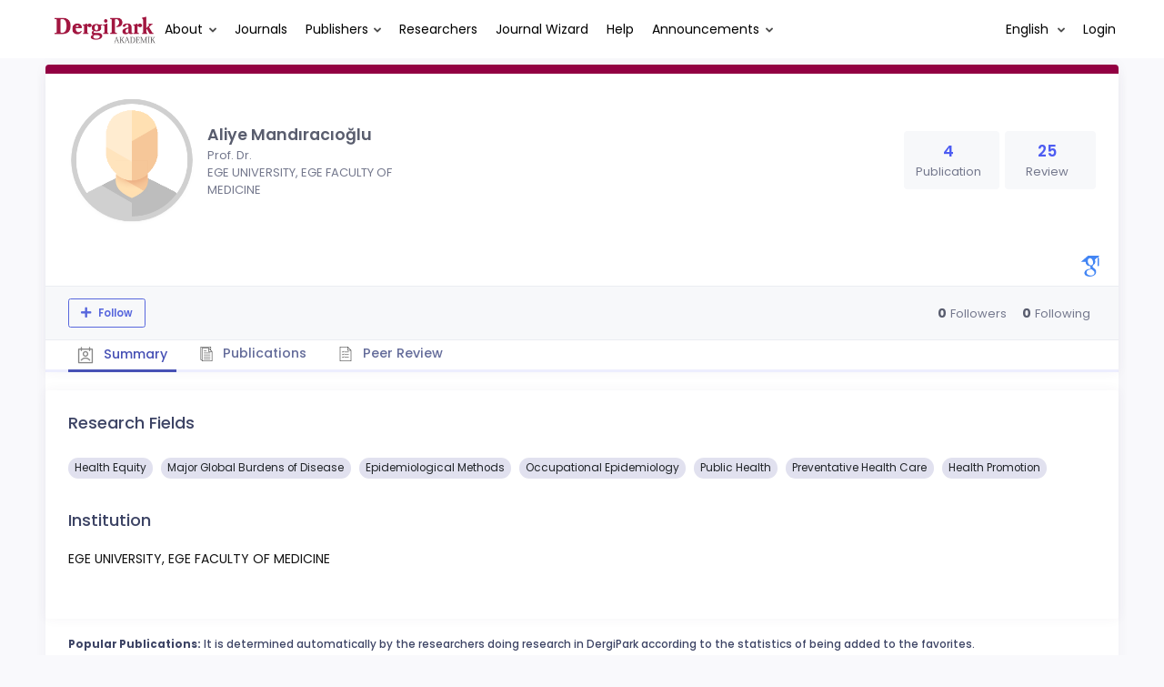

--- FILE ---
content_type: text/css
request_url: https://dergipark.org.tr/zollu/css/pages/profile.css
body_size: 2944
content:
#profile .kt-widget.kt-widget--general-3 .kt-widget__top {
    display: -webkit-box;
    display: -ms-flexbox;
    display: flex;
    -ms-flex-wrap: wrap;
    flex-wrap: wrap;
    -webkit-box-align: center;
    -ms-flex-align: center;
    align-items: center;
    -webkit-box-pack: justify;
    -ms-flex-pack: justify;
    justify-content: space-between;
}

#profile .kt-section .kt-section__title {
    display: block;
    font-size: 1.4rem;
    font-weight: 500;
    padding: 0;
    margin: 0 0 1.75rem 0;
    color: #3d4465;
}

#profile .kt-widget-4 .kt-widget-4__item .kt-widget-4__item-content .kt-widget-4__item-section .kt-widget-4__item-pic > img {
    width: 3.5rem;
    height: 5rem;
    border-radius: unset;
}

#profile .journals_background {
    background-color: #f7f8fa;
    border: 3px solid #fffefc;
}

#profile #profile-wrapper {
    border-top: 10px solid #940043;
}

#profile .nav-tabs.nav-tabs-line.nav.nav-tabs .nav-link i,
#profile .nav-tabs.nav-tabs-line a.nav-link i {
    color: #353535;
}

#profile .kt-widget.kt-widget--general-3 .kt-widget__top .kt-widget__wrapper .kt-widget__stats .kt-widget__stat .kt-widget__value {
    font-size: 1.3rem;
    font-weight: 600;
    margin-right: .5rem;
    text-align: center;
    color: #4751b5;
}

#profile .nav-tabs.nav-tabs-line.nav-tabs-line-brand.nav.nav-tabs .nav-link:hover,
#profile .nav-tabs.nav-tabs-line.nav-tabs-line-brand.nav.nav-tabs .nav-link.active,
#profile .nav-tabs.nav-tabs-line.nav-tabs-line-brand a.nav-link:hover,
#profile .nav-tabs.nav-tabs-line.nav-tabs-line-brand a.nav-link.active {
    color: #4751b5;
    border-bottom: 1px solid #4751b5;
}

#profile .kt-media {
    /*noinspection CssInvalidPropertyValue*/
    display: -webkit-inline-box;
    display: -ms-inline-flexbox;
    display: inline-flex;
    background-repeat: no-repeat;
    background-position: center center;
    background-size: cover;
    border-radius: 4px
}

#profile .kt-media img {
    width: 100%;
    max-width: 50px;
    height: 50px
}

#profile .kt-media span {
    width: 50px;
    height: 50px;
    font-size: 1.3rem
}

#profile .kt-media.kt-media--fixed {
    width: 50px;
    height: 50px
}

#profile .kt-media.kt-media--fixed img {
    width: 50px;
    height: 50px;
}

#profile .kt-media img {
    display: -webkit-box;
    display: -ms-flexbox;
    display: flex;
    border-radius: 4px
}

#profile .kt-media span {
    display: -webkit-box;
    display: -ms-flexbox;
    display: flex;
    -webkit-box-align: center;
    -ms-flex-align: center;
    align-items: center;
    -webkit-box-pack: center;
    -ms-flex-pack: center;
    justify-content: center;
    font-weight: 600;
    color: #74788d;
    border-radius: 4px
}

#profile .kt-media.kt-media--default {
    background-color: #ebedf2
}

#profile .kt-media.kt-media--brand span {
    background: rgba(77, 92, 242, .1);
    color: #4d5cf2
}

#profile .kt-media.kt-media--metal span {
    background: rgba(211, 218, 230, .1);
    color: #d3dae6
}

#profile .kt-media.kt-media--light span {
    background: rgba(255, 255, 255, .1);
    color: #fff
}

#profile .kt-media.kt-media--dark span {
    background: rgba(100, 92, 161, .1);
    color: #645ca1
}

#profile .kt-media.kt-media--accent span {
    background: rgba(0, 197, 220, .1);
    color: #00c5dc
}

#profile .kt-media.kt-media--focus span {
    background: rgba(152, 22, 244, .1);
    color: #9816f4
}

#profile .kt-media.kt-media--primary span {
    background: rgba(88, 103, 221, .1);
    color: #5867dd
}

#profile .kt-media.kt-media--success span {
    background: rgba(29, 201, 183, .1);
    color: #1dc9b7
}

#profile .kt-media.kt-media--info span {
    background: rgba(85, 120, 235, .1);
    color: #5578eb
}

#profile .kt-media.kt-media--warning span {
    background: rgba(255, 184, 34, .1);
    color: #ffb822
}

#profile .kt-media.kt-media--danger span {
    background: rgba(253, 57, 122, .1);
    color: #fd397a
}


#profile .kt-media.kt-media--xl img {
    width: 100%;
    max-width: 140px;
    height: 140px
}

#profile .kt-media.kt-media--xl span {
    width: 80px;
    height: 80px;
    font-size: 1.7rem
}

#profile .kt-media.kt-media--xl.kt-media--fixed {
    width: 80px;
    height: 80px
}

#profile .kt-media.kt-media--xl.kt-media--fixed img {
    width: 80px;
    height: 80px;
}

#profile .kt-media.kt-media--circle {
    border-radius: 50%
}

#profile .kt-media.kt-media--circle img {
    border-radius: 50%
}

#profile .kt-media.kt-media--circle span {
    border-radius: 50%
}

#profile .kt-media-card {
    display: -webkit-box;
    display: -ms-flexbox;
    display: flex;
    -webkit-box-align: center;
    -ms-flex-align: center;
    align-items: center;
    padding: 0;
    margin: 0
}

#profile .kt-media-card .kt-media {
    margin-right: .75rem
}

#profile .kt-media-card .kt-media-card__info {
    display: -webkit-box;
    display: -ms-flexbox;
    display: flex;
    -webkit-box-orient: vertical;
    -webkit-box-direction: normal;
    -ms-flex-direction: column;
    flex-direction: column;
    -webkit-box-pack: start;
    -ms-flex-pack: start;
    justify-content: flex-start;
    -webkit-box-align: start;
    -ms-flex-align: start;
    align-items: flex-start
}

#profile .kt-media-card .kt-media-card__info .kt-media-card__title {
    color: #595d6e;
    font-weight: 500;
    font-size: 1.2rem;
    -webkit-transition: color .3s ease;
    transition: color .3s ease
}

#profile .kt-media-card .kt-media-card__info a.kt-media-card__title {
    -webkit-transition: color .3s ease;
    transition: color .3s ease
}

#profile .kt-media-card .kt-media-card__info a.kt-media-card__title:hover {
    -webkit-transition: color .3s ease;
    transition: color .3s ease;
    color: #4d5cf2
}

#profile .kt-media-card .kt-media-card__info .kt-media-card__desc {
    color: #74788d;
    font-weight: 400;
    font-size: .9rem
}

#profile .kt-media-card .kt-media-card__info a.kt-media-card__desc {
    -webkit-transition: color .3s ease;
    transition: color .3s ease
}

#profile .kt-media-card .kt-media-card__info a.kt-media-card__desc:hover {
    -webkit-transition: color .3s ease;
    transition: color .3s ease;
    color: #4d5cf2
}

#profile .kt-media-group {
    display: -webkit-box;
    display: -ms-flexbox;
    display: flex;
    -webkit-box-align: center;
    -ms-flex-align: center;
    align-items: center
}

#profile .kt-media-group .kt-media {
    position: relative;
    z-index: 0;
    margin-left: -10px;
    border: 2px solid #fff;
    -webkit-transition: all .3s ease;
    transition: all .3s ease
}

#profile .kt-media-group .kt-media:first-child {
    margin-left: 0
}

#profile .kt-media-group .kt-media:hover {
    -webkit-transition: all .3s ease;
    transition: all .3s ease;
    z-index: 1
}

#profile .kt-widget.kt-widget--general-1 .kt-widget__wrapper .kt-widget__label {
    display: -webkit-box;
    display: -ms-flexbox;
    display: flex;
    -webkit-box-orient: vertical;
    -webkit-box-direction: normal;
    -ms-flex-direction: column;
    flex-direction: column;
    -webkit-box-flex: 1;
    -ms-flex: 1;
    flex: 1;
    margin-right: .5rem
}

#profile .kt-widget.kt-widget--general-1 .kt-widget__wrapper .kt-widget__label .kt-widget__title {
    font-size: 1.2rem;
    font-weight: 600;
    color: #595d6e;
    -webkit-transition: color .3s ease;
    transition: color .3s ease
}

#profile .kt-widget.kt-widget--general-1 .kt-widget__wrapper .kt-widget__label .kt-widget__title:hover {
    -webkit-transition: color .3s ease;
    transition: color .3s ease;
    color: #4d5cf2
}

#profile .kt-widget.kt-widget--general-1 .kt-widget__wrapper .kt-widget__label .kt-widget__desc {
    font-size: 1rem;
    font-weight: 400;
    color: #74788d
}

#profile .kt-widget.kt-widget--general-1 .kt-widget__wrapper .kt-widget__toolbar {
    -webkit-box-align: center;
    -ms-flex-align: center;
    align-items: center;
    padding: .5rem 0
}

#profile .kt-widget.kt-widget--general-1 .kt-widget__wrapper .kt-widget__toolbar .btn {
    margin-right: .25rem
}

#profile .kt-widget.kt-widget--general-1 .kt-widget__wrapper .kt-widget__toolbar .btn:last-child {
    margin-right: .25rem
}

#profile .kt-widget.kt-widget--general-1 .kt-widget__wrapper .kt-widget__toolbar.kt-widget__toolbar--top {
    margin-top: -1.25rem
}

@media (max-width: 768px) {
    #profile .kt-widget.kt-widget--general-1 .kt-media {
        margin-right: .5rem
    }

    #profile .kt-widget.kt-widget--general-1 .kt-widget__wrapper .kt-widget__label {
        margin-right: .25rem
    }

    #profile .kt-widget.kt-widget--general-1 .kt-widget__wrapper .kt-widget__label .kt-widget__title {
        font-size: 1.2rem;
        font-weight: 500
    }

    #profile .kt-widget.kt-widget--general-1 .kt-widget__wrapper .kt-widget__label .kt-widget__desc {
        font-size: 1rem;
        font-weight: 400
    }

    #profile .kt-widget.kt-widget--general-1 .kt-widget__wrapper .kt-widget__toolbar {
        -webkit-box-align: center;
        -ms-flex-align: center;
        align-items: center;
        padding: .25rem 0
    }
}

#profile .kt-widget.kt-widget--general-2 .kt-widget__top {
    display: -webkit-box;
    display: -ms-flexbox;
    display: flex;
    -ms-flex-wrap: wrap;
    flex-wrap: wrap;
    -webkit-box-align: center;
    -ms-flex-align: center;
    align-items: center;
    -webkit-box-pack: justify;
    -ms-flex-pack: justify;
    justify-content: space-between
}

#profile .kt-widget.kt-widget--general-2 .kt-widget__top .kt-media {
    margin-right: 1rem
}

#profile .kt-widget.kt-widget--general-2 .kt-widget__top .kt-widget__wrapper {
    display: -webkit-box;
    display: -ms-flexbox;
    display: flex;
    -webkit-box-align: center;
    -ms-flex-align: center;
    align-items: center;
    -ms-flex-wrap: wrap;
    flex-wrap: wrap;
    -webkit-box-flex: 1;
    -ms-flex: 1;
    flex: 1
}

#profile .kt-widget.kt-widget--general-2 .kt-widget__top .kt-widget__wrapper .kt-widget__label {
    display: -webkit-box;
    display: -ms-flexbox;
    display: flex;
    -webkit-box-orient: vertical;
    -webkit-box-direction: normal;
    -ms-flex-direction: column;
    flex-direction: column;
    margin-right: .5rem;
    -webkit-box-flex: 1;
    -ms-flex: 1;
    flex: 1
}

#profile .kt-widget.kt-widget--general-2 .kt-widget__top .kt-widget__wrapper .kt-widget__label .kt-widget__title {
    font-size: 1.2rem;
    font-weight: 600;
    color: #595d6e;
    -webkit-transition: color .3s ease;
    transition: color .3s ease
}

#profile .kt-widget.kt-widget--general-2 .kt-widget__top .kt-widget__wrapper .kt-widget__label .kt-widget__title:hover {
    -webkit-transition: color .3s ease;
    transition: color .3s ease;
    color: #4d5cf2
}

#profile .kt-widget.kt-widget--general-2 .kt-widget__top .kt-widget__wrapper .kt-widget__label .kt-widget__desc {
    font-size: 1rem;
    font-weight: 400;
    color: #74788d
}

#profile .kt-widget.kt-widget--general-2 .kt-widget__top .kt-widget__wrapper .kt-widget__toolbar {
    -webkit-box-align: center;
    -ms-flex-align: center;
    align-items: center;
    padding: .5rem 0
}

#profile .kt-widget.kt-widget--general-2 .kt-widget__top .kt-widget__wrapper .kt-widget__toolbar .btn {
    margin-right: .25rem
}

#profile .kt-widget.kt-widget--general-2 .kt-widget__top .kt-widget__wrapper .kt-widget__toolbar .btn:last-child {
    margin-right: .25rem
}

#profile .kt-widget.kt-widget--general-2 .kt-widget__bottom {
    display: -webkit-box;
    display: -ms-flexbox;
    display: flex;
    -ms-flex-wrap: wrap;
    flex-wrap: wrap;
    -webkit-box-pack: justify;
    -ms-flex-pack: justify;
    justify-content: space-between
}

#profile .kt-widget.kt-widget--general-2 .kt-widget__bottom .kt-widget__progress {
    display: -webkit-box;
    display: -ms-flexbox;
    display: flex;
    -ms-flex-wrap: wrap;
    flex-wrap: wrap;
    -webkit-box-orient: vertical;
    -webkit-box-direction: normal;
    -ms-flex-direction: column;
    flex-direction: column;
    width: 50%;
    margin-right: 1rem
}

#profile .kt-widget.kt-widget--general-2 .kt-widget__bottom .kt-widget__progress .kt-widget__stat {
    display: -webkit-box;
    display: -ms-flexbox;
    display: flex;
    -ms-flex-wrap: wrap;
    flex-wrap: wrap;
    -webkit-box-pack: justify;
    -ms-flex-pack: justify;
    justify-content: space-between
}

#profile .kt-widget.kt-widget--general-2 .kt-widget__bottom .kt-widget__progress .kt-widget__stat .kt-widget__caption {
    font-size: 1rem;
    font-weight: 400;
    color: #a2a5b9
}

#profile .kt-widget.kt-widget--general-2 .kt-widget__bottom .kt-widget__progress .kt-widget__stat .kt-widget__value {
    font-size: 1rem;
    font-weight: 500;
    color: #595d6e
}

#profile .kt-widget.kt-widget--general-2 .kt-widget__bottom .kt-widget__progress .progress {
    height: 5px;
    margin-top: .5rem
}

#profile .kt-widget.kt-widget--general-2 .kt-widget__bottom .kt-widget__actions .btn {
    margin-right: .25rem
}

#profile .kt-widget.kt-widget--general-2 .kt-widget__bottom .kt-widget__actions .btn:last-child {
    margin-right: 0
}

#profile .kt-widget.kt-widget--general-2:not(.kt-widget--fit) .kt-widget__top {
    padding: 25px
}

#profile .kt-widget.kt-widget--general-2:not(.kt-widget--fit) .kt-widget__bottom {
    border-top: 1px solid #ebedf2;
    padding: 25px
}

@media (max-width: 1024px) {
    #profile .kt-widget.kt-widget--general-2:not(.kt-widget--fit) .kt-widget__top {
        padding: 15px
    }

    #profile .kt-widget.kt-widget--general-2:not(.kt-widget--fit) .kt-widget__bottom {
        padding: 15px
    }

    #profile .kt-widget.kt-widget--general-2:not(.kt-widget--fit) .kt-widget__bottom .kt-widget__progress {
        width: 40%;
        margin-right: .5rem
    }
}

#profile .kt-widget.kt-widget--general-3 .kt-widget__top {
    display: -webkit-box;
    display: -ms-flexbox;
    display: flex;
    -ms-flex-wrap: wrap;
    flex-wrap: wrap;
    -webkit-box-align: center;
    -ms-flex-align: center;
    align-items: center;
    -webkit-box-pack: justify;
    -ms-flex-pack: justify;
    justify-content: space-between
}

#profile .kt-widget.kt-widget--general-3 .kt-widget__top .kt-media {
    margin-right: 1rem
}

#profile .kt-widget.kt-widget--general-3 .kt-widget__top .kt-widget__wrapper {
    display: -webkit-box;
    display: -ms-flexbox;
    display: flex;
    -webkit-box-align: center;
    -ms-flex-align: center;
    align-items: center;
    -ms-flex-wrap: wrap;
    flex-wrap: wrap;
    -webkit-box-flex: 1;
    -ms-flex: 1;
    flex: 1
}

#profile .kt-widget.kt-widget--general-3 .kt-widget__top .kt-widget__wrapper .kt-widget__label {
    display: -webkit-box;
    display: -ms-flexbox;
    display: flex;
    -webkit-box-orient: vertical;
    -webkit-box-direction: normal;
    -ms-flex-direction: column;
    flex-direction: column;
    margin-right: 2rem;
    -webkit-box-flex: 1;
    -ms-flex-positive: 1;
    flex-grow: 1;
    padding: .5rem 0
}

#profile .kt-widget.kt-widget--general-3 .kt-widget__top .kt-widget__wrapper .kt-widget__label .kt-widget__title {
    font-size: 1.35rem;
    font-weight: 600;
    color: #595d6e;
    -webkit-transition: color .3s ease;
    transition: color .3s ease
}

#profile .kt-widget.kt-widget--general-3 .kt-widget__top .kt-widget__wrapper .kt-widget__label .kt-widget__title:hover {
    -webkit-transition: color .3s ease;
    transition: color .3s ease;
}

#profile .kt-widget.kt-widget--general-3 .kt-widget__top .kt-widget__wrapper .kt-widget__label .kt-widget__desc {
    font-size: 1rem;
    font-weight: 400;
    color: #74788d
}

#profile .kt-widget.kt-widget--general-3 .kt-widget__top .kt-widget__wrapper .kt-widget__progress {
    display: -webkit-box;
    display: -ms-flexbox;
    display: flex;
    margin-right: 3rem;
    min-width: 100px;
    -webkit-box-flex: 1;
    -ms-flex-positive: 1;
    flex-grow: 1;
    -webkit-box-pack: center;
    -ms-flex-pack: center;
    justify-content: center;
    padding: .5rem 0
}

@media (max-width: 768px) {
    #profile .kt-widget.kt-widget--general-3 .kt-widget__top .kt-widget__wrapper .kt-widget__progress {
        margin-right: 2rem
    }
}

#profile .kt-widget.kt-widget--general-3 .kt-widget__top .kt-widget__wrapper .kt-widget__progress .kt-widget__cont {
    display: -webkit-box;
    display: -ms-flexbox;
    display: flex;
    -webkit-box-orient: vertical;
    -webkit-box-direction: normal;
    -ms-flex-direction: column;
    flex-direction: column;
    width: 100%;
    max-width: 275px
}

#profile .kt-widget.kt-widget--general-3 .kt-widget__top .kt-widget__wrapper .kt-widget__progress .kt-widget__stat {
    display: -webkit-box;
    display: -ms-flexbox;
    display: flex;
    -ms-flex-wrap: wrap;
    flex-wrap: wrap;
    -webkit-box-pack: justify;
    -ms-flex-pack: justify;
    justify-content: space-between
}

#profile .kt-widget.kt-widget--general-3 .kt-widget__top .kt-widget__wrapper .kt-widget__progress .kt-widget__stat .kt-widget__caption {
    font-size: 1rem;
    font-weight: 400;
    color: #a2a5b9
}

#profile .kt-widget.kt-widget--general-3 .kt-widget__top .kt-widget__wrapper .kt-widget__progress .kt-widget__stat .kt-widget__value {
    font-size: 1rem;
    font-weight: 500;
    color: #595d6e
}

#profile .kt-widget.kt-widget--general-3 .kt-widget__top .kt-widget__wrapper .kt-widget__progress .progress {
    height: 5px;
    margin-top: .5rem
}


#profile .kt-widget.kt-widget--general-3 .kt-widget__top .kt-widget__wrapper .kt-widget__links {
    display: -webkit-box;
    display: -ms-flexbox;
    display: flex;
    -webkit-box-flex: 1;
    -ms-flex-positive: 1;
    flex-grow: 1;
    -webkit-box-pack: center;
    -ms-flex-pack: center;
    justify-content: center;
    margin-right: 5rem;
    padding: .5rem 0
}


@media (max-width: 1230px) {
    #profile .kt-widget.kt-widget--general-3 .kt-widget__top .kt-widget__wrapper .kt-widget__links {
        -webkit-box-pack: start;
        -ms-flex-pack: start;
        justify-content: flex-start
    }
}

#profile .kt-widget.kt-widget--general-3 .kt-widget__top .kt-widget__wrapper .kt-widget__links .kt-widget__cont {
    display: -webkit-box;
    display: -ms-flexbox;
    display: flex;
    -webkit-box-orient: vertical;
    -webkit-box-direction: normal;
    -ms-flex-direction: column;
    flex-direction: column
}

#profile .kt-widget.kt-widget--general-3 .kt-widget__top .kt-widget__wrapper .kt-widget__links .kt-widget__link {
    display: -webkit-box;
    display: -ms-flexbox;
    display: flex;
    margin-bottom: .5rem
}

#profile .kt-widget.kt-widget--general-3 .kt-widget__top .kt-widget__wrapper .kt-widget__links .kt-widget__link i {
    font-size: 1.1rem;
    width: 20px;
    margin-right: .25rem
}

#profile .kt-widget.kt-widget--general-3 .kt-widget__top .kt-widget__wrapper .kt-widget__links .kt-widget__link a {
    font-size: 1rem;
    font-weight: 400;
    color: #74788d;
    -webkit-transition: color .3s ease;
    transition: color .3s ease
}

#profile .kt-widget.kt-widget--general-3 .kt-widget__top .kt-widget__wrapper .kt-widget__links .kt-widget__link a:hover {
    color: #4d5cf2;
    -webkit-transition: color .3s ease;
    transition: color .3s ease
}

#profile .kt-widget.kt-widget--general-3 .kt-widget__top .kt-widget__wrapper .kt-widget__links .kt-widget__link:last-child {
    margin-bottom: 0
}

#profile .kt-widget.kt-widget--general-3 .kt-widget__top .kt-widget__wrapper .kt-widget__stats {
    display: -webkit-box;
    display: -ms-flexbox;
    display: flex;
    padding: .5rem 0;
    margin-left: auto;
}

#profile .kt-widget.kt-widget--general-3 .kt-widget__top .kt-widget__wrapper .kt-widget__stats .kt-widget__stat {
    display: -webkit-box;
    display: -ms-flexbox;
    display: flex;
    -webkit-box-orient: vertical;
    -webkit-box-direction: normal;
    -ms-flex-direction: column;
    flex-direction: column;
    -webkit-box-pack: center;
    -ms-flex-pack: center;
    justify-content: center;
    margin-right: .5rem;
    padding: .75rem 1rem;
    background-color: #f7f8fa;
    border-radius: 4px
}

#profile .kt-widget.kt-widget--general-3 .kt-widget__top .kt-widget__wrapper .kt-widget__stats .kt-widget__stat .kt-widget__value {
    font-size: 1.3rem;
    font-weight: 600;
    margin-right: .5rem;
    text-align: center;
    color: #4d5cf2
}

#profile .kt-widget.kt-widget--general-3 .kt-widget__top .kt-widget__wrapper .kt-widget__stats .kt-widget__stat .kt-widget__caption {
    font-size: 1rem;
    font-weight: 400;
    text-align: center;
    margin-right: .5rem;
    color: #74788d
}

#profile .kt-widget.kt-widget--general-3 .kt-widget__top .kt-widget__wrapper .kt-widget__stats .kt-widget__stat:last-child {
    margin-right: 0
}

#profile .kt-widget.kt-widget--general-3 .kt-widget__bottom {
    display: -webkit-box;
    display: -ms-flexbox;
    display: flex;
    -ms-flex-wrap: wrap;
    flex-wrap: wrap;
    -webkit-box-pack: justify;
    -ms-flex-pack: justify;
    justify-content: space-between
}

#profile .kt-widget.kt-widget--general-3 .kt-widget__bottom .kt-widget__summary .kt-widget__item .kt-widget__hint {
    color: #a2a5b9;
    font-weight: 400;
    font-size: 1rem
}

#profile .kt-widget.kt-widget--general-3 .kt-widget__bottom .kt-widget__actions .btn {
    margin-right: .25rem
}

#profile .kt-widget.kt-widget--general-3 .kt-widget__bottom .kt-widget__actions .btn:last-child {
    margin-right: 0
}

#profile .kt-widget.kt-widget--general-3 .kt-widget__nav .nav {
    margin-bottom: 0
}

#profile .kt-widget.kt-widget--general-3:not(.kt-widget--fit) .kt-widget__top {
    padding: 25px
}

#profile .kt-widget.kt-widget--general-3:not(.kt-widget--fit) .kt-widget__bottom {
    border-top: 1px solid #ebedf2;
    padding: 25px
}

@media (max-width: 1024px) {
    #profile .kt-widget.kt-widget--general-3:not(.kt-widget--fit) .kt-widget__top {
        padding: 15px
    }

    #profile .kt-widget.kt-widget--general-3:not(.kt-widget--fit) .kt-widget__top .kt-widget__label {
        display: -webkit-box;
        display: -ms-flexbox;
        display: flex;
        -webkit-box-orient: vertical;
        -webkit-box-direction: normal;
        -ms-flex-direction: column;
        flex-direction: column;
        margin-right: 2rem;
        -webkit-box-flex: 1;
        -ms-flex-positive: 1;
        flex-grow: 1;
        padding: .5rem 0
    }

    #profile .kt-widget.kt-widget--general-3:not(.kt-widget--fit) .kt-widget__top .kt-widget__label .kt-widget__title {
        font-size: 1.3rem;
        font-weight: 500;
        color: #595d6e;
        -webkit-transition: color .3s ease;
        transition: color .3s ease
    }

    #profile .kt-widget.kt-widget--general-3:not(.kt-widget--fit) .kt-widget__top .kt-widget__label .kt-widget__title:hover {
        -webkit-transition: color .3s ease;
        transition: color .3s ease;
        color: #4d5cf2
    }

    #profile .kt-widget.kt-widget--general-3:not(.kt-widget--fit) .kt-widget__top .kt-widget__label .kt-widget__desc {
        font-size: 1rem;
        font-weight: 400;
        color: #74788d
    }

    #profile .kt-widget.kt-widget--general-3:not(.kt-widget--fit) .kt-widget__top .kt-widget__progress {
        -webkit-box-pack: start;
        -ms-flex-pack: start;
        justify-content: flex-start
    }

    #profile .kt-widget.kt-widget--general-3:not(.kt-widget--fit) .kt-widget__top .kt-widget__links {
        -webkit-box-pack: start;
        -ms-flex-pack: start;
        justify-content: flex-start
    }

    #profile .kt-widget.kt-widget--general-3:not(.kt-widget--fit) .kt-widget__top .kt-widget__stats {
        -webkit-box-pack: start;
        -ms-flex-pack: start;
        justify-content: flex-start
    }

    #profile .kt-widget.kt-widget--general-3:not(.kt-widget--fit) .kt-widget__bottom {
        padding: 15px
    }

    #profile .kt-widget.kt-widget--general-3:not(.kt-widget--fit) .kt-widget__bottom .kt-widget__progress {
        width: 40%;
        margin-right: .5rem
    }
}

#profile .kt-widget.kt-widget--general-4 .kt-widget__head {
    display: -webkit-box;
    display: -ms-flexbox;
    display: flex;
    -webkit-box-align: start;
    -ms-flex-align: start;
    align-items: flex-start;
    -webkit-box-pack: justify;
    -ms-flex-pack: justify;
    justify-content: space-between;
    margin-bottom: 1.5rem
}

#profile .kt-widget.kt-widget--general-4 .kt-widget__head .kt-media {
    margin-right: 1rem
}

#profile .kt-widget.kt-widget--general-4 .kt-widget__head .kt-widget__toolbar {
    -ms-flex-line-pack: start;
    align-content: flex-start
}

#profile .kt-widget.kt-widget--general-4 .kt-widget__title {
    display: inline-block;
    font-size: 1.2rem;
    font-weight: 600;
    color: #595d6e;
    -webkit-transition: color .3s ease;
    transition: color .3s ease;
    margin-bottom: 1rem
}

#profile .kt-widget.kt-widget--general-4 .kt-widget__title:hover {
    -webkit-transition: color .3s ease;
    transition: color .3s ease;
    color: #4d5cf2
}

#profile .kt-widget.kt-widget--general-4 .kt-widget__desc {
    font-size: 1rem;
    color: #74788d;
    margin-bottom: 1.5rem
}

#profile .kt-widget.kt-widget--general-4 .kt-widget__links {
    margin-bottom: 1.5rem
}

#profile .kt-widget.kt-widget--general-4 .kt-widget__links .kt-widget__link {
    display: -webkit-box;
    display: -ms-flexbox;
    display: flex;
    margin-bottom: .35rem
}

#profile .kt-widget.kt-widget--general-4 .kt-widget__links .kt-widget__link i {
    font-size: 1.1rem;
    width: 20px;
    margin-right: .25rem
}

#profile .kt-widget.kt-widget--general-4 .kt-widget__links .kt-widget__link a {
    font-size: 1rem;
    font-weight: 600;
    color: #74788d;
    -webkit-transition: color .3s ease;
    transition: color .3s ease
}

#profile .kt-widget.kt-widget--general-4 .kt-widget__links .kt-widget__link a:hover {
    color: #4d5cf2;
    -webkit-transition: color .3s ease;
    transition: color .3s ease
}

#profile .kt-widget.kt-widget--general-4 .kt-widget__links .kt-widget__link:last-child {
    margin-bottom: 0
}

#profile .kt-widget.kt-widget--general-4 .kt-widget__actions {
    display: -webkit-box;
    display: -ms-flexbox;
    display: flex;
    -webkit-box-align: center;
    -ms-flex-align: center;
    align-items: center;
    -webkit-box-pack: justify;
    -ms-flex-pack: justify;
    justify-content: space-between
}

#profile .kt-widget.kt-widget--general-4 .kt-widget__actions .kt-widget__left .btn {
    margin-right: .25rem
}

#profile .kt-widget.kt-widget--general-4 .kt-widget__actions .kt-widget__left .btn:last-child {
    margin-right: 0
}

#profile .kt-widget.kt-widget--general-4 .kt-widget__actions .kt-widget__right .btn {
    margin-left: .25rem
}

#profile .kt-widget.kt-widget--general-4 .kt-widget__actions .kt-widget__right .btn:last-child {
    margin-right: 0
}

#profile .profile_card_stat {
    min-width: 100px;
}

#profile .footer-info {
    font-weight: 500;
    font-size: 0.9rem;
    color: #3d4465;
    padding: 0 25px 25px;
}

#profile .subject.badge {
    margin: 5px 5px 5px 0;
}

#profile .kt-section {
    margin-bottom: 30px;
}

#profile .bio {
    line-height: 2rem;
    word-break: break-word;
}

#profile .journals_background .kt-widget-4__item-pic {
    align-self: flex-start;
}

#profile #user-avatar {
    align-self: baseline;
}

#profile #user-identifier {
    max-width: 250px;
    margin-right: 0;
}

@media (max-width: 1100px) {
    #profile #user-avatar img {
        max-width: 80px;
        height: 80px;
    }
}

#profile #user-social-wide {
    padding: 10px 20px;
}

#user-social-wide:has(.kt-widget__link_social) {
    border-top: 1px solid #ebedf2;
}

#profile #user-social-wide .kt-widget__cont {
    margin: 0 auto;
}

#profile #user-social-narrow {
    display: none;
}

@media (max-width: 1000px) {
    #profile #user-social-wide {
        display: none;
    }

    #profile #user-social-narrow {
        display: block;
    }
}

#profile #user-stats-narrow {
    display: none;
}

#profile #user-stats-narrow > .badge {
    margin-bottom: 5px;
}

@media (max-width: 740px) {
    #profile #user-stats-wide {
        display: none;
    }

    #profile #user-stats-narrow {
        margin-top: 15px;
        display: block;
    }

    #profile #user-identifier {
        max-width: inherit;
    }
}

#profile #profile-tabs {
    justify-content: inherit;
}

@media (max-width: 654px) {
    .kt-widget__link_social-identifier {
        display: none;
    }
}

@media (max-width: 400px) {
    #profile #profile-tabs {
        padding-left: 0 !important;
        padding-right: 0 !important;
        justify-content: space-evenly;
    }

    #profile #profile-tabs .nav-item {
        margin-right: 0;
    }

    #profile #profile-tabs .nav-link {
        padding: 10px 5px !important;
    }

    #profile #profile-tabs .nav-link i {
        margin-right: 0;
    }
}

.article-stats-narrow {
    display: none;
}

.article-stats-narrow span.badge.badge-secondary {
    font-size: .85rem;
}

@media (max-width: 768px) {
    .article-stats-wide {
        display: none !important;
    }

    .article-stats-narrow {
        display: block;
    }
}

#profile .journals_background .kt-widget-4__item-info a,
#profile .journals_background .kt-widget-4__item-info div {
    color: #3d4465;
}

#profile .journals_background .kt-widget-4__item-info a {
    font-weight: 500;
    font-size: 1.1rem;
}

#profile .journals_background .kt-widget-4__item-info div {
    font-size: 0.9rem;
}

#profile .article-card a {
    color: #a1a8c3;
}

#profile .article-card a.profile-publication {
    color:#0b58a2 !important;
}

#profile .article-card a:hover {
    color: #4d5cf2;
}

#profile #user-stats-wide .kt-widget__stat {
    cursor: pointer;
}

#profile .user-web-url {
    color: #4d5cf2 !important;
}

--- FILE ---
content_type: application/javascript; charset=utf-8
request_url: https://dergipark.org.tr/zollu/js/mathjax/extensions/MathEvents.js?V=2.7.5
body_size: 6385
content:
/* -*- Mode: Javascript; indent-tabs-mode:nil; js-indent-level: 2 -*- */
/* vim: set ts=2 et sw=2 tw=80: */

/*************************************************************
 *
 *  MathJax/extensions/MathEvents.js
 *
 *  Implements the event handlers needed by the output jax to perform
 *  menu, hover, and other events.
 *
 *  ---------------------------------------------------------------------
 *
 *  Copyright (c) 2011-2018 The MathJax Consortium
 *
 *  Licensed under the Apache License, Version 2.0 (the "License");
 *  you may not use this file except in compliance with the License.
 *  You may obtain a copy of the License at
 *
 *      http://www.apache.org/licenses/LICENSE-2.0
 *
 *  Unless required by applicable law or agreed to in writing, software
 *  distributed under the License is distributed on an "AS IS" BASIS,
 *  WITHOUT WARRANTIES OR CONDITIONS OF ANY KIND, either express or implied.
 *  See the License for the specific language governing permissions and
 *  limitations under the License.
 */

(function (HUB,HTML,AJAX,CALLBACK,LOCALE,OUTPUT,INPUT) {
  var VERSION = "2.7.5";

  var EXTENSION = MathJax.Extension;
  var ME = EXTENSION.MathEvents = {version: VERSION};

  var SETTINGS = HUB.config.menuSettings;

  var CONFIG = {
    hover: 500,              // time required to be considered a hover
    frame: {
      x: 3.5, y: 5,          // frame padding and
      bwidth: 1,             // frame border width (in pixels)
      bcolor: "#A6D",        // frame border color
      hwidth: "15px",        // haze width
      hcolor: "#83A"         // haze color
    },
    button: {
      x: -6, y: -3,          // menu button offsets
      wx: -2                 // button offset for full-width equations
    },
    fadeinInc: .2,           // increment for fade-in
    fadeoutInc: .05,         // increment for fade-out
    fadeDelay: 50,           // delay between fade-in or fade-out steps
    fadeoutStart: 400,       // delay before fade-out after mouseout
    fadeoutDelay: 15*1000,   // delay before automatic fade-out

    styles: {
      ".MathJax_Hover_Frame": {
        "border-radius": ".25em",                   // Opera 10.5 and IE9
        "-webkit-border-radius": ".25em",           // Safari and Chrome
        "-moz-border-radius": ".25em",              // Firefox
        "-khtml-border-radius": ".25em",            // Konqueror

        "box-shadow": "0px 0px 15px #83A",          // Opera 10.5 and IE9
        "-webkit-box-shadow": "0px 0px 15px #83A",  // Safari and Chrome
        "-moz-box-shadow": "0px 0px 15px #83A",     // Forefox
        "-khtml-box-shadow": "0px 0px 15px #83A",   // Konqueror

        border: "1px solid #A6D ! important",
        display: "inline-block", position:"absolute"
      },

      ".MathJax_Menu_Button .MathJax_Hover_Arrow": {
        position:"absolute",
        cursor:"pointer",
        display:"inline-block",
        border:"2px solid #AAA",
        "border-radius":"4px",
        "-webkit-border-radius": "4px",           // Safari and Chrome
        "-moz-border-radius": "4px",              // Firefox
        "-khtml-border-radius": "4px",            // Konqueror
        "font-family":"'Courier New',Courier",
        "font-size":"9px",
        color:"#F0F0F0"
      },
      ".MathJax_Menu_Button .MathJax_Hover_Arrow span": {
        display:"block",
        "background-color":"#AAA",
        border:"1px solid",
        "border-radius":"3px",
        "line-height":0,
        padding:"4px"
      },
      ".MathJax_Hover_Arrow:hover": {
        color:"white!important",
        border:"2px solid #CCC!important"
      },
      ".MathJax_Hover_Arrow:hover span": {
        "background-color":"#CCC!important"
      }
    }
  };


  //
  //  Common event-handling code
  //
  var EVENT = ME.Event = {

    LEFTBUTTON: 0,           // the event.button value for left button
    RIGHTBUTTON: 2,          // the event.button value for right button
    MENUKEY: "altKey",       // the event value for alternate context menu

    /*************************************************************/
    /*
     *  Enum element for key codes.
     */
    KEY: {
      RETURN: 13,
      ESCAPE: 27,
      SPACE: 32,
      LEFT: 37,
      UP: 38,
      RIGHT: 39,
      DOWN: 40
    },

    Mousedown: function (event) {return EVENT.Handler(event,"Mousedown",this)},
    Mouseup:   function (event) {return EVENT.Handler(event,"Mouseup",this)},
    Mousemove: function (event) {return EVENT.Handler(event,"Mousemove",this)},
    Mouseover: function (event) {return EVENT.Handler(event,"Mouseover",this)},
    Mouseout:  function (event) {return EVENT.Handler(event,"Mouseout",this)},
    Click:     function (event) {return EVENT.Handler(event,"Click",this)},
    DblClick:  function (event) {return EVENT.Handler(event,"DblClick",this)},
    Menu:      function (event) {return EVENT.Handler(event,"ContextMenu",this)},

    //
    //  Call the output jax's event handler or the zoom handler
    //
    Handler: function (event,type,math) {
      if (AJAX.loadingMathMenu) {return EVENT.False(event)}
      var jax = OUTPUT[math.jaxID];
      if (!event) {event = window.event}
      event.isContextMenu = (type === "ContextMenu");
      if (jax[type]) {return jax[type](event,math)}
      if (EXTENSION.MathZoom) {return EXTENSION.MathZoom.HandleEvent(event,type,math)}
    },

    //
    //  Try to cancel the event in every way we can
    //
    False: function (event) {
      if (!event) {event = window.event}
      if (event) {
        if (event.preventDefault) {event.preventDefault()} else {event.returnValue = false}
        if (event.stopPropagation) {event.stopPropagation()}
        event.cancelBubble = true;
      }
      return false;
    },

    //
    // Keydown event handler. Should only fire on Space key.
    //
    Keydown: function (event, math) {
      if (!event) event = window.event;
      if (event.keyCode === EVENT.KEY.SPACE) {
        EVENT.ContextMenu(event, this);
      };
    },

    //
    //  Load the contextual menu code, if needed, and post the menu
    //
    ContextMenu: function (event,math,force) {
      //
      //  Check if we are showing menus
      //
      var JAX = OUTPUT[math.jaxID], jax = JAX.getJaxFromMath(math);
      var show = (JAX.config.showMathMenu != null ? JAX : HUB).config.showMathMenu;
      if (!show || (SETTINGS.context !== "MathJax" && !force)) return;

      //
      //  Remove selections, remove hover fades
      //
      if (ME.msieEventBug) {event = window.event || event}
      EVENT.ClearSelection(); HOVER.ClearHoverTimer();
      if (jax.hover) {
        if (jax.hover.remove) {clearTimeout(jax.hover.remove); delete jax.hover.remove}
        jax.hover.nofade = true;
      }

      //
      //  If the menu code is loaded,
      //    Check if localization needs loading;
      //    If not, post the menu, and return.
      //    Otherwise wait for the localization to load
      //  Otherwse load the menu code.
      //  Try again after the file is loaded.
      //
      var MENU = MathJax.Menu; var load, fn;
      if (MENU) {
        if (MENU.loadingDomain) {return EVENT.False(event)}
        load = LOCALE.loadDomain("MathMenu");
        if (!load) {
          MENU.jax = jax;
          var source = MENU.menu.Find("Show Math As").submenu;
          source.items[0].name = jax.sourceMenuTitle;
          source.items[0].format = (jax.sourceMenuFormat||"MathML");
          source.items[1].name = INPUT[jax.inputJax].sourceMenuTitle;
          source.items[5].disabled = !INPUT[jax.inputJax].annotationEncoding;

          //
          // Try and find each known annotation format and enable the menu
          // items accordingly.
          //
          var annotations = source.items[2]; annotations.disabled = true;
          var annotationItems = annotations.submenu.items;
          annotationList = MathJax.Hub.Config.semanticsAnnotations;
          for (var i = 0, m = annotationItems.length; i < m; i++) {
            var name = annotationItems[i].name[1]
            if (jax.root && jax.root.getAnnotation(name) !== null) {
              annotations.disabled = false;
              annotationItems[i].hidden = false;
            } else {
              annotationItems[i].hidden = true;
            }
          }

          var MathPlayer = MENU.menu.Find("Math Settings","MathPlayer");
          MathPlayer.hidden = !(jax.outputJax === "NativeMML" && HUB.Browser.hasMathPlayer);
          return MENU.menu.Post(event);
        }
        MENU.loadingDomain = true;
        fn = function () {delete MENU.loadingDomain};
      } else {
        if (AJAX.loadingMathMenu) {return EVENT.False(event)}
        AJAX.loadingMathMenu = true;
        load = AJAX.Require("[MathJax]/extensions/MathMenu.js");
        fn = function () {
          delete AJAX.loadingMathMenu;
          if (!MathJax.Menu) {MathJax.Menu = {}}
        }
      }
      var ev = {
        pageX:event.pageX, pageY:event.pageY,
        clientX:event.clientX, clientY:event.clientY
      };
      CALLBACK.Queue(
        load, fn, // load the file and delete the marker when done
        ["ContextMenu",EVENT,ev,math,force]  // call this function again
      );
      return EVENT.False(event);
    },

    //
    //  Mousedown handler for alternate means of accessing menu
    //
    AltContextMenu: function (event,math) {
      var JAX = OUTPUT[math.jaxID];
      var show = (JAX.config.showMathMenu != null ? JAX : HUB).config.showMathMenu;
      if (show) {
        show = (JAX.config.showMathMenuMSIE != null ? JAX : HUB).config.showMathMenuMSIE;
        if (SETTINGS.context === "MathJax" && !SETTINGS.mpContext && show) {
          if (!ME.noContextMenuBug || event.button !== EVENT.RIGHTBUTTON) return;
        } else {
          if (!event[EVENT.MENUKEY] || event.button !== EVENT.LEFTBUTTON) return;
        }
        return JAX.ContextMenu(event,math,true);
      }
    },

    ClearSelection: function () {
      if (ME.safariContextMenuBug) {setTimeout("window.getSelection().empty()",0)}
      if (document.selection) {setTimeout("document.selection.empty()",0)}
    },

    getBBox: function (span) {
      span.appendChild(ME.topImg);
      var h = ME.topImg.offsetTop, d = span.offsetHeight-h, w = span.offsetWidth;
      span.removeChild(ME.topImg);
      return {w:w, h:h, d:d};
    }

  };

  //
  //  Handle hover "discoverability"
  //
  var HOVER = ME.Hover = {

    //
    //  Check if we are moving from a non-MathJax element to a MathJax one
    //  and either start fading in again (if it is fading out) or start the
    //  timer for the hover
    //
    Mouseover: function (event,math) {
      if (SETTINGS.discoverable || SETTINGS.zoom === "Hover") {
        var from = event.fromElement || event.relatedTarget,
            to   = event.toElement   || event.target;
        if (from && to && (HUB.isMathJaxNode(from) !== HUB.isMathJaxNode(to) ||
                           HUB.getJaxFor(from) !== HUB.getJaxFor(to))) {
          var jax = this.getJaxFromMath(math);
          if (jax.hover) {HOVER.ReHover(jax)} else {HOVER.HoverTimer(jax,math)}
          return EVENT.False(event);
        }
      }
    },
    //
    //  Check if we are moving from a MathJax element to a non-MathJax one
    //  and either start fading out, or clear the timer if we haven't
    //  hovered yet
    //
    Mouseout: function (event,math) {
      if (SETTINGS.discoverable || SETTINGS.zoom === "Hover") {
        var from = event.fromElement || event.relatedTarget,
            to   = event.toElement   || event.target;
        if (from && to && (HUB.isMathJaxNode(from) !== HUB.isMathJaxNode(to) ||
                           HUB.getJaxFor(from) !== HUB.getJaxFor(to))) {
          var jax = this.getJaxFromMath(math);
          if (jax.hover) {HOVER.UnHover(jax)} else {HOVER.ClearHoverTimer()}
          return EVENT.False(event);
        }
      }
    },
    //
    //  Restart hover timer if the mouse moves
    //
    Mousemove: function (event,math) {
      if (SETTINGS.discoverable || SETTINGS.zoom === "Hover") {
        var jax = this.getJaxFromMath(math); if (jax.hover) return;
        if (HOVER.lastX == event.clientX && HOVER.lastY == event.clientY) return;
        HOVER.lastX = event.clientX; HOVER.lastY = event.clientY;
        HOVER.HoverTimer(jax,math);
        return EVENT.False(event);
      }
    },

    //
    //  Clear the old timer and start a new one
    //
    HoverTimer: function (jax,math) {
      this.ClearHoverTimer();
      this.hoverTimer = setTimeout(CALLBACK(["Hover",this,jax,math]),CONFIG.hover);
    },
    ClearHoverTimer: function () {
      if (this.hoverTimer) {clearTimeout(this.hoverTimer); delete this.hoverTimer}
    },

    //
    //  Handle putting up the hover frame
    //
    Hover: function (jax,math) {
      //
      //  Check if Zoom handles the hover event
      //
      if (EXTENSION.MathZoom && EXTENSION.MathZoom.Hover({},math)) return;
      //
      //  Get the hover data
      //
      var JAX = OUTPUT[jax.outputJax],
          span = JAX.getHoverSpan(jax,math),
          bbox = JAX.getHoverBBox(jax,span,math),
          show = (JAX.config.showMathMenu != null ? JAX : HUB).config.showMathMenu;
      var dx = CONFIG.frame.x, dy = CONFIG.frame.y, dd = CONFIG.frame.bwidth;  // frame size
      if (ME.msieBorderWidthBug) {dd = 0}
      jax.hover = {opacity:0, id:jax.inputID+"-Hover"};
      //
      //  The frame and menu button
      //
      var frame = HTML.Element("span",{
         id:jax.hover.id, isMathJax: true,
         style:{display:"inline-block", width:0, height:0, position:"relative"}
        },[["span",{
          className:"MathJax_Hover_Frame", isMathJax: true,
          style:{
            display:"inline-block", position:"absolute",
            top:this.Px(-bbox.h-dy-dd-(bbox.y||0)), left:this.Px(-dx-dd+(bbox.x||0)),
            width:this.Px(bbox.w+2*dx), height:this.Px(bbox.h+bbox.d+2*dy),
            opacity:0, filter:"alpha(opacity=0)"
          }}
        ]]
      );
      var button = HTML.Element("span",{
         isMathJax: true, id:jax.hover.id+"Menu", className:"MathJax_Menu_Button",
         style:{display:"inline-block", "z-index": 1, width:0, height:0, position:"relative"}
        },[["span",{
            className: "MathJax_Hover_Arrow", isMathJax: true, math: math,
            onclick: this.HoverMenu, jax:JAX.id,
            style: {
              left:this.Px(bbox.w+dx+dd+(bbox.x||0)+CONFIG.button.x),
              top:this.Px(-bbox.h-dy-dd-(bbox.y||0)-CONFIG.button.y),
              opacity:0, filter:"alpha(opacity=0)"
            }
          },[["span",{isMathJax:true},"\u25BC"]]]]
      );
      if (bbox.width) {
        frame.style.width = button.style.width = bbox.width;
        frame.style.marginRight = button.style.marginRight = "-"+bbox.width;
        frame.firstChild.style.width = bbox.width;
        button.firstChild.style.left = "";
        button.firstChild.style.right = this.Px(CONFIG.button.wx);
      }
      //
      //  Add the frame and button
      //
      span.parentNode.insertBefore(frame,span);
      if (show) {span.parentNode.insertBefore(button,span)}
      if (span.style) {span.style.position = "relative"} // so math is on top of hover frame
      //
      //  Start the hover fade-in
      //
      this.ReHover(jax);
    },
    //
    //  Restart the hover fade in and fade-out timers
    //
    ReHover: function (jax) {
      if (jax.hover.remove) {clearTimeout(jax.hover.remove)}
      jax.hover.remove = setTimeout(CALLBACK(["UnHover",this,jax]),CONFIG.fadeoutDelay);
      this.HoverFadeTimer(jax,CONFIG.fadeinInc);
    },
    //
    //  Start the fade-out
    //
    UnHover: function (jax) {
      if (!jax.hover.nofade) {this.HoverFadeTimer(jax,-CONFIG.fadeoutInc,CONFIG.fadeoutStart)}
    },
    //
    //  Handle the fade-in and fade-out
    //
    HoverFade: function (jax) {
      delete jax.hover.timer;
      jax.hover.opacity = Math.max(0,Math.min(1,jax.hover.opacity + jax.hover.inc));
      jax.hover.opacity = Math.floor(1000*jax.hover.opacity)/1000;
      var frame = document.getElementById(jax.hover.id),
          button = document.getElementById(jax.hover.id+"Menu");
      frame.firstChild.style.opacity = jax.hover.opacity;
      frame.firstChild.style.filter = "alpha(opacity="+Math.floor(100*jax.hover.opacity)+")";
      if (button) {
        button.firstChild.style.opacity = jax.hover.opacity;
        button.firstChild.style.filter = frame.style.filter;
      }
      if (jax.hover.opacity === 1) {return}
      if (jax.hover.opacity > 0) {this.HoverFadeTimer(jax,jax.hover.inc); return}
      frame.parentNode.removeChild(frame);
      if (button) {button.parentNode.removeChild(button)}
      if (jax.hover.remove) {clearTimeout(jax.hover.remove)}
      delete jax.hover;
    },
    //
    //  Set the fade to in or out (via inc) and start the timer, if needed
    //
    HoverFadeTimer: function (jax,inc,delay) {
      jax.hover.inc = inc;
      if (!jax.hover.timer) {
        jax.hover.timer = setTimeout(CALLBACK(["HoverFade",this,jax]),(delay||CONFIG.fadeDelay));
      }
    },

    //
    //  Handle a click on the menu button
    //
    HoverMenu: function (event) {
      if (!event) {event = window.event}
      return OUTPUT[this.jax].ContextMenu(event,this.math,true);
    },

    //
    //  Clear all hover timers
    //
    ClearHover: function (jax) {
      if (jax.hover.remove) {clearTimeout(jax.hover.remove)}
      if (jax.hover.timer)  {clearTimeout(jax.hover.timer)}
      HOVER.ClearHoverTimer();
      delete jax.hover;
    },

    //
    //  Make a measurement in pixels
    //
    Px: function (m) {
      if (Math.abs(m) < .006) {return "0px"}
      return m.toFixed(2).replace(/\.?0+$/,"") + "px";
    },

    //
    //  Preload images so they show up with the menu
    //
    getImages: function () {
      if (SETTINGS.discoverable) {
        var menu = new Image();
        menu.src = CONFIG.button.src;
      }
    }

  };

  //
  //  Handle touch events.
  //
  //  Use double-tap-and-hold as a replacement for context menu event.
  //  Use double-tap as a replacement for double click.
  //
  var TOUCH = ME.Touch = {

    last: 0,          // time of last tap event
    delay: 500,       // delay time for double-click

    //
    //  Check if this is a double-tap, and if so, start the timer
    //  for the double-tap and hold (to trigger the contextual menu)
    //
    start: function (event) {
      var now = new Date().getTime();
      var dblTap = (now - TOUCH.last < TOUCH.delay && TOUCH.up);
      TOUCH.last = now; TOUCH.up = false;
      if (dblTap) {
        TOUCH.timeout = setTimeout(TOUCH.menu,TOUCH.delay,event,this);
        event.preventDefault();
      }
    },

    //
    //  Check if there is a timeout pending, i.e., we have a
    //  double-tap and were waiting to see if it is held long
    //  enough for the menu.  Since we got the end before the
    //  timeout, it is a double-click, not a double-tap-and-hold.
    //  Prevent the default action and issue a double click.
    //
    end: function (event) {
      var now = new Date().getTime();
      TOUCH.up = (now - TOUCH.last < TOUCH.delay);
      if (TOUCH.timeout) {
        clearTimeout(TOUCH.timeout);
        delete TOUCH.timeout; TOUCH.last = 0; TOUCH.up = false;
        event.preventDefault();
        return EVENT.Handler((event.touches[0]||event.touch),"DblClick",this);
      }
    },

    //
    //  If the timeout passes without an end event, we issue
    //  the contextual menu event.
    //
    menu: function (event,math) {
      delete TOUCH.timeout; TOUCH.last = 0; TOUCH.up = false;
      return EVENT.Handler((event.touches[0]||event.touch),"ContextMenu",math);
    }

  };

  /*
   * //
   * //  Mobile screens are small, so use larger version of arrow
   * //
   * if (HUB.Browser.isMobile) {
   *   var arrow = CONFIG.styles[".MathJax_Hover_Arrow"];
   *   arrow.width = "25px"; arrow.height = "18px";
   *   CONFIG.button.x = -6;
   * }
   */

  //
  //  Set up browser-specific values
  //
  HUB.Browser.Select({
    MSIE: function (browser) {
      var mode = (document.documentMode || 0);
      var isIE8 = browser.versionAtLeast("8.0");
      ME.msieBorderWidthBug = (document.compatMode === "BackCompat");  // borders are inside offsetWidth/Height
      ME.msieEventBug = browser.isIE9;           // must get event from window even though event is passed
      ME.msieAlignBug = (!isIE8 || mode < 8);    // inline-block spans don't rest on baseline
      if (mode < 9) {EVENT.LEFTBUTTON = 1}       // IE < 9 has wrong event.button values
    },
    Safari: function (browser) {
      ME.safariContextMenuBug = true;  // selection can be started by contextmenu event
    },
    Opera: function (browser) {
      ME.operaPositionBug = true;      // position is wrong unless border is used
    },
    Konqueror: function (browser) {
      ME.noContextMenuBug = true;      // doesn't produce contextmenu event
    }
  });

  //
  //  Used in measuring zoom and hover positions
  //
  ME.topImg = (ME.msieAlignBug ?
    HTML.Element("img",{style:{width:0,height:0,position:"relative"},src:"about:blank"}) :
    HTML.Element("span",{style:{width:0,height:0,display:"inline-block"}})
  );
  if (ME.operaPositionBug) {ME.topImg.style.border="1px solid"}

  //
  //  Get configuration from user
  //
  ME.config = CONFIG = HUB.CombineConfig("MathEvents",CONFIG);
  var SETFRAME = function () {
    var haze = CONFIG.styles[".MathJax_Hover_Frame"];
    haze.border = CONFIG.frame.bwidth+"px solid "+CONFIG.frame.bcolor+" ! important";
    haze["box-shadow"] = haze["-webkit-box-shadow"] =
      haze["-moz-box-shadow"] = haze["-khtml-box-shadow"] =
        "0px 0px "+CONFIG.frame.hwidth+" "+CONFIG.frame.hcolor;
  };

  //
  //  Queue the events needed for startup
  //
  CALLBACK.Queue(
    HUB.Register.StartupHook("End Config",{}), // wait until config is complete
    [SETFRAME],
    ["getImages",HOVER],
    ["Styles",AJAX,CONFIG.styles],
    ["Post",HUB.Startup.signal,"MathEvents Ready"],
    ["loadComplete",AJAX,"[MathJax]/extensions/MathEvents.js"]
  );

})(MathJax.Hub,MathJax.HTML,MathJax.Ajax,MathJax.Callback,
   MathJax.Localization,MathJax.OutputJax,MathJax.InputJax);


--- FILE ---
content_type: application/javascript; charset=utf-8
request_url: https://dergipark.org.tr/zollu/js/mathjax/extensions/toMathML.js?V=2.7.5
body_size: 3073
content:
/* -*- Mode: Javascript; indent-tabs-mode:nil; js-indent-level: 2 -*- */
/* vim: set ts=2 et sw=2 tw=80: */

/*************************************************************
 *
 *  MathJax/extensions/toMathML.js
 *  
 *  Implements a toMathML() method for the mml Element Jax that returns
 *  a MathML string from a given math expression.
 *
 *  ---------------------------------------------------------------------
 *  
 *  Copyright (c) 2010-2018 The MathJax Consortium
 * 
 *  Licensed under the Apache License, Version 2.0 (the "License");
 *  you may not use this file except in compliance with the License.
 *  You may obtain a copy of the License at
 * 
 *      http://www.apache.org/licenses/LICENSE-2.0
 * 
 *  Unless required by applicable law or agreed to in writing, software
 *  distributed under the License is distributed on an "AS IS" BASIS,
 *  WITHOUT WARRANTIES OR CONDITIONS OF ANY KIND, either express or implied.
 *  See the License for the specific language governing permissions and
 *  limitations under the License.
 */

MathJax.Hub.Register.LoadHook("[MathJax]/jax/element/mml/jax.js",function () {
  var VERSION = "2.7.5";
  
  var MML = MathJax.ElementJax.mml,
      SETTINGS = MathJax.Hub.config.menuSettings;
  
  MML.mbase.Augment({

    toMathML: function (space) {
      var inferred = (this.inferred && this.parent.inferRow);
      if (space == null) {space = ""}
      var tag = this.type, attr = this.toMathMLattributes();
      if (tag === "mspace") {return space + "<"+tag+attr+" />"}
      var data = [], SPACE = (this.isToken ? "" : space+(inferred ? "" : "  "));
      for (var i = 0, m = this.data.length; i < m; i++) {
        if (this.data[i]) {data.push(this.data[i].toMathML(SPACE))}
          else if (!this.isToken && !this.isChars) {data.push(SPACE+"<mrow />")}
      }
      if (this.isToken || this.isChars) {return space + "<"+tag+attr+">"+data.join("")+"</"+tag+">"}
      if (inferred) {return data.join("\n")}
      if (data.length === 0 || (data.length === 1 && data[0] === ""))
        {return space + "<"+tag+attr+" />"}
      return space + "<"+tag+attr+">\n"+data.join("\n")+"\n"+ space +"</"+tag+">";
    },

    toMathMLattributes: function () {
      var defaults = (this.type === "mstyle" ? MML.math.prototype.defaults : this.defaults);
      var names = (this.attrNames||MML.copyAttributeNames),
          skip = MML.skipAttributes, copy = MML.copyAttributes;
      var attr = [];

      if (this.type === "math" && (!this.attr || !('xmlns' in this.attr)))
        {attr.push('xmlns="http://www.w3.org/1998/Math/MathML"')}
      if (!this.attrNames) {
        for (var id in defaults) {if (!skip[id] && !copy[id] && defaults.hasOwnProperty(id)) {
          if (this[id] != null && this[id] !== defaults[id]) {
            if (this.Get(id,null,1) !== this[id])
              attr.push(id+'="'+this.toMathMLattribute(this[id])+'"');
          }
        }}
      }
      for (var i = 0, m = names.length; i < m; i++) {
        if (copy[names[i]] === 1 && !defaults.hasOwnProperty(names[i])) continue;
        value = (this.attr||{})[names[i]]; if (value == null) {value = this[names[i]]}
        if (value != null) {attr.push(names[i]+'="'+this.toMathMLquote(value)+'"')}
      }
      this.toMathMLclass(attr);
      if (attr.length) {return " "+attr.join(" ")} else {return ""}
    },
    toMathMLclass: function (attr) {
      var CLASS = []; if (this["class"]) {CLASS.push(this["class"])}
      if (this.isa(MML.TeXAtom) && SETTINGS.texHints) {
        var TEXCLASS = ["ORD","OP","BIN","REL","OPEN","CLOSE","PUNCT","INNER","VCENTER"][this.texClass];
        if (TEXCLASS) {
          CLASS.push("MJX-TeXAtom-"+TEXCLASS)
          if (TEXCLASS === "OP" && !this.movablelimits) CLASS.push("MJX-fixedlimits");
        }
      }
      if (this.mathvariant && this.toMathMLvariants[this.mathvariant])
        {CLASS.push("MJX"+this.mathvariant)}
      if (this.variantForm) {CLASS.push("MJX-variant")}
      if (CLASS.length) {attr.unshift('class="'+this.toMathMLquote(CLASS.join(" "))+'"')}
    },
    toMathMLattribute: function (value) {
      if (typeof(value) === "string" &&
          value.replace(/ /g,"").match(/^(([-+])?(\d+(\.\d*)?|\.\d+))mu$/)) {
        // FIXME:  should take scriptlevel into account
        return (RegExp.$2||"")+((1/18)*RegExp.$3).toFixed(3).replace(/\.?0+$/,"")+"em";
      }
      else if (this.toMathMLvariants[value]) {return this.toMathMLvariants[value]}
      return this.toMathMLquote(value);
    },
    toMathMLvariants: {
      "-tex-caligraphic":      MML.VARIANT.SCRIPT,
      "-tex-caligraphic-bold": MML.VARIANT.BOLDSCRIPT,
      "-tex-oldstyle":         MML.VARIANT.NORMAL,
      "-tex-oldstyle-bold":    MML.VARIANT.BOLD,
      "-tex-mathit":           MML.VARIANT.ITALIC
    },
    
    toMathMLquote: function (string) {
      string = String(string).split("");
      for (var i = 0, m = string.length; i < m; i++) {
        var n = string[i].charCodeAt(0);
        if (n <= 0xD7FF || 0xE000 <= n) {
          // Code points U+0000 to U+D7FF and U+E000 to U+FFFF.
          // They are directly represented by n.
          if (n > 0x7E || (n < 0x20 && n !== 0x0A && n !== 0x0D && n !== 0x09)) {
            string[i] = "&#x"+n.toString(16).toUpperCase()+";";
          } else {
            var c =
              {'&':'&amp;', '<':'&lt;', '>':'&gt;', '"':'&quot;'}[string[i]];
            if (c) {string[i] = c}
          }
        } else if (i+1 < m) {
          // Code points U+10000 to U+10FFFF.
          // n is the lead surrogate, let's read the trail surrogate.
          var trailSurrogate = string[i+1].charCodeAt(0);
          var codePoint = (((n-0xD800)<<10)+(trailSurrogate-0xDC00)+0x10000);
          string[i] = "&#x"+codePoint.toString(16).toUpperCase()+";";
          string[i+1] = "";
          i++;
        } else {
          // n is a lead surrogate without corresponding trail surrogate:
          // remove that character.
          string[i] = "";
        }
      }
      return string.join("");
    }
  });
  
  //
  //  Override math.toMathML in order to add semantics tag
  //  for the input format, if the user requests that in the
  //  Show As menu.
  //
  MML.math.Augment({
    toMathML: function (space,jax) {
      var annotation;
      if (space == null) {space = ""}
      if (jax && jax.originalText && SETTINGS.semantics)
        {annotation = MathJax.InputJax[jax.inputJax].annotationEncoding}
      var nested = (this.data[0] && this.data[0].data.length > 1);
      var tag = this.type, attr = this.toMathMLattributes();
      var data = [], SPACE = space + (annotation ? "  " + (nested ? "  " : "") : "") + "  ";
      for (var i = 0, m = this.data.length; i < m; i++) {
        if (this.data[i]) {data.push(this.data[i].toMathML(SPACE))}
          else {data.push(SPACE+"<mrow />")}
      }
      if (data.length === 0 || (data.length === 1 && data[0] === "")) {
        if (!annotation) {return "<"+tag+attr+" />"}
        data.push(SPACE+"<mrow />");
      }
      if (annotation) {
        if (nested) {data.unshift(space+"    <mrow>"); data.push(space+"    </mrow>")}
        data.unshift(space+"  <semantics>");
        var xmlEscapedTex = jax.originalText.replace(/[&<>]/g, function(item) {
            return { '>': '&gt;', '<': '&lt;','&': '&amp;' }[item]
        });
        data.push(space+'    <annotation encoding="'+this.toMathMLquote(annotation)+'">'+xmlEscapedTex+"</annotation>");
        data.push(space+"  </semantics>");
      }
      return space+"<"+tag+attr+">\n"+data.join("\n")+"\n"+space+"</"+tag+">";
    }
  });
  
  MML.msubsup.Augment({
    toMathML: function (space) {
      var tag = this.type;
      if (this.data[this.sup] == null) {tag = "msub"}
      if (this.data[this.sub] == null) {tag = "msup"}
      var attr = this.toMathMLattributes();
      delete this.data[0].inferred;
      var data = [];
      for (var i = 0, m = this.data.length; i < m; i++)
        {if (this.data[i]) {data.push(this.data[i].toMathML(space+"  "))}}
      return space + "<"+tag+attr+">\n" + data.join("\n") + "\n" + space + "</"+tag+">";
    }
  });
  
  MML.munderover.Augment({
    toMathML: function (space) {
      var tag = this.type;
      var base = this.data[this.base];
      if (base && base.isa(MML.TeXAtom) && base.movablelimits && !base.Get("displaystyle")) {
        type = "msubsup";
        if (this.data[this.under] == null) {tag = "msup"}
        if (this.data[this.over] == null)  {tag = "msub"}
      } else {
        if (this.data[this.under] == null) {tag = "mover"}
        if (this.data[this.over] == null)  {tag = "munder"}
      }
      var attr = this.toMathMLattributes();
      delete this.data[0].inferred;
      var data = [];
      for (var i = 0, m = this.data.length; i < m; i++)
        {if (this.data[i]) {data.push(this.data[i].toMathML(space+"  "))}}
      return space + "<"+tag+attr+">\n" + data.join("\n") + "\n" + space + "</"+tag+">";
    }
  });
  
  MML.TeXAtom.Augment({
    toMathML: function (space) {
      // FIXME:  Handle spacing using mpadded?
      var attr = this.toMathMLattributes();
      if (!attr && this.data[0].data.length === 1) {return space.substr(2) + this.data[0].toMathML(space)}
      return space+"<mrow"+attr+">\n" + this.data[0].toMathML(space+"  ")+"\n"+space+"</mrow>";
    }
  });
  
  MML.chars.Augment({
    toMathML: function (space) {return (space||"") + this.toMathMLquote(this.toString())}
  });
  
  MML.entity.Augment({
    toMathML: function (space) {return (space||"") + "&"+this.toMathMLquote(this.data[0])+";<!-- "+this.toString()+" -->"}
  });
  
  MML.xml.Augment({
   toMathML: function (space) {return (space||"") + this.toString()}
  });
  
  MathJax.Hub.Register.StartupHook("TeX mathchoice Ready",function () {
    MML.TeXmathchoice.Augment({
      toMathML: function (space) {return this.Core().toMathML(space)}
    });
  });
  
  MathJax.Hub.Startup.signal.Post("toMathML Ready");
  
});

MathJax.Ajax.loadComplete("[MathJax]/extensions/toMathML.js");
